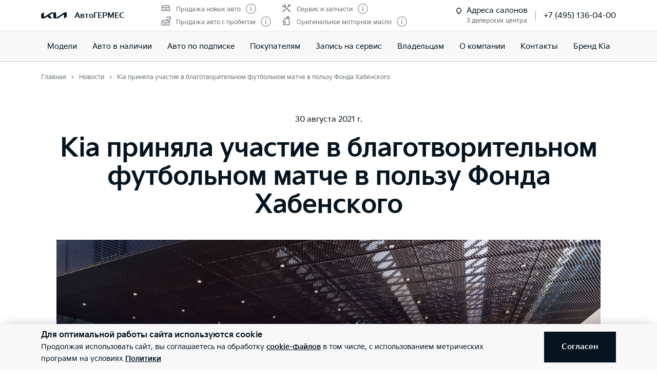

--- FILE ---
content_type: text/css; charset=UTF-8
request_url: https://kia-avtogermes.ru/_nuxt/css/be9411b.css
body_size: 3161
content:
@import url(https://fonts.googleapis.com/css2?family=PT+Sans+Narrow:wght@400;700&display=swap);.landing-page__header[data-v-e947be9e]{position:relative;background:#f8f8f8}@media(min-width:37.5em){.landing-page__header[data-v-e947be9e]{height:420px}}@media(min-width:100em){.landing-page__header[data-v-e947be9e]{height:560px}}@media(min-width:64em){.landing-page__header_full[data-v-e947be9e]{min-height:420px;height:100vh}}@media(min-width:37.5em){.landing-page__header_full .landing-page__header-info[data-v-e947be9e]{height:100%}}@media(min-width:64em){.landing-page__header_full .landing-page__header-info[data-v-e947be9e]{justify-content:flex-start}}.landing-page__header_full .landing-page__header-info-body[data-v-e947be9e]{height:auto}@media(min-width:64em){.landing-page__header_full .landing-page__header-info-body[data-v-e947be9e]{padding-top:80px}}@media(min-width:80em){.landing-page__header_full .landing-page__header-info-body[data-v-e947be9e]{padding-top:100px}}@media(min-width:37.5em){.landing-page__header_overlay .landing-page__header-bg[data-v-e947be9e]:before{position:absolute;top:0;bottom:0;left:0;right:0;background:rgba(5,20,31,.4);content:""}}.landing-page__header_right .landing-page__header-bg[data-v-e947be9e]{background-position:100% 50%}.landing-page__header_covered[data-v-e947be9e]{min-height:0;height:100vh;color:#fff}.landing-page__header_covered .landing-page__header-bg[data-v-e947be9e]{position:absolute;top:0;bottom:0;left:0;right:0;height:auto;background-position:50% 0}.landing-page__header_covered .landing-page__header-bg[data-v-e947be9e]:before{position:absolute;top:0;bottom:0;left:0;right:0;content:"";background:linear-gradient(180deg,rgba(5,20,31,0),#05141f 75%,#05141f)}@media(min-width:64em){.landing-page__header_covered .landing-page__header-bg[data-v-e947be9e]:before{display:none}}.landing-page__header_covered .landing-page__header-info[data-v-e947be9e]{display:flex;flex-direction:column;justify-content:flex-end;height:100%}.landing-page__header_covered .landing-page__header-info-body[data-v-e947be9e]{padding-bottom:60px}@media(min-width:64em){.landing-page__header_covered .landing-page__header-info-body[data-v-e947be9e]{height:100vh;justify-content:space-between}}.landing-page__header_covered .landing-page__header-txt[data-v-e947be9e]{text-align:center}@media(min-width:37.5em){.landing-page__header_covered .landing-page__header-txt[data-v-e947be9e]{text-align:left}}@media(min-width:64em){.landing-page__header_covered .landing-page__header-txt[data-v-e947be9e]{margin-bottom:0}}@media(min-width:80em){.landing-page__header_padding-desktop .landing-page__header-txt[data-v-e947be9e]{padding-left:110px}}@media(min-width:100em){.landing-page__header_padding-desktop .landing-page__header-txt[data-v-e947be9e]{padding-left:150px}}@media(min-width:100em){.landing-page__header_fixed-height[data-v-e947be9e]{height:420px}}@media(min-width:80em){.landing-page__header_fixed-height .landing-page__header-bg[data-v-e947be9e]{background-size:auto 100%}}@media(min-width:100em){.landing-page__header_fixed-height .landing-page__header-info[data-v-e947be9e]{height:420px}}@media(min-width:100em){.landing-page__header_fixed-height .landing-page__header-info-body[data-v-e947be9e]{height:320px}}@media(min-width:100em){.landing-page__header_fixed-height .landing-page__header-title[data-v-e947be9e]{font-size:50px;line-height:110%}}.landing-page__header_premium-service .landing-page__header-bg[data-v-e947be9e]{background-color:#05141f;background-position:90% 50%;background-size:170%}@media(min-width:37.5em){.landing-page__header_premium-service .landing-page__header-bg[data-v-e947be9e]{background-size:150%;background-position:100% 20%}}@media(min-width:64em){.landing-page__header_premium-service .landing-page__header-bg[data-v-e947be9e]{background-size:auto 80%;background-position:100% 50%}}@media(min-width:80em){.landing-page__header_premium-service .landing-page__header-bg[data-v-e947be9e]{background-size:auto 100%}}@media(min-width:100em){.landing-page__header_premium-service .landing-page__header-bg[data-v-e947be9e]{background-position:80% 50%}}.landing-page__header_help .landing-page__header-bg[data-v-e947be9e]{background-position:85% 50%;background-color:#2b292c}@media(min-width:64em){.landing-page__header_help .landing-page__header-bg[data-v-e947be9e]{background-position:100% 50%}}.landing-page__header_for-business .landing-page__header-bg[data-v-e947be9e]{background-color:#0e0d13}@media(min-width:80em){.landing-page__header_for-business .landing-page__header-bg[data-v-e947be9e]{background-size:80% auto}}@media(min-width:80em){.landing-page__header_replace-car .landing-page__header-bg[data-v-e947be9e]{background-size:100% auto}}.landing-page__header_warranty .landing-page__header-bg[data-v-e947be9e]{background-color:#0e0d13}@media(min-width:80em){.landing-page__header_warranty .landing-page__header-bg[data-v-e947be9e]{background-size:auto 100%}}.landing-page__header_mykia[data-v-e947be9e]{background:linear-gradient(180deg,rgba(227,158,34,.5),#a32700),#bc3800}.landing-page__header_mykia .landing-page__header-bg[data-v-e947be9e]{background-position:50% 100%;background-size:auto 73%}@media(min-width:37.5em){.landing-page__header_mykia .landing-page__header-bg[data-v-e947be9e]{background-position:110% 100%}}@media(min-width:64em){.landing-page__header_mykia .landing-page__header-bg[data-v-e947be9e]{background-position:90% 100%;background-size:auto}}@media(min-width:80em){.landing-page__header_mykia .landing-page__header-bg[data-v-e947be9e]{background-position:85% 100%}}@media(min-width:100em){.landing-page__header_mykia .landing-page__header-bg[data-v-e947be9e]{background-position:75% 100%}}.landing-page__header_mykia .landing-page__header-info[data-v-e947be9e]{background:#f8f8f8}@media(min-width:37.5em){.landing-page__header_mykia .landing-page__header-info[data-v-e947be9e]{background:none}}@media(min-width:37.5em){.landing-page__header_mykia .landing-page__header-txt[data-v-e947be9e]{width:50%}}@media(min-width:64em){.landing-page__header_mykia .landing-page__header-txt[data-v-e947be9e]{width:auto}}.landing-page__header_kia-total .landing-page__header-bg[data-v-e947be9e]{background-color:#030406;background-position:50% 100%}@media(min-width:37.5em){.landing-page__header_kia-total .landing-page__header-bg[data-v-e947be9e]{background-position:100% 100%;background-size:auto 100%}}.landing-page__header_ny2021[data-v-e947be9e]{display:flex;align-items:flex-end;height:70vw;color:#fff}@media(min-width:37.5em){.landing-page__header_ny2021[data-v-e947be9e]{height:56.25vw}}.landing-page__header_ny2021 .landing-page__header-bg[data-v-e947be9e]{position:absolute;top:0;bottom:0;left:0;right:0;height:100%;background-position:50% 100%}.landing-page__header_ny2021 .landing-page__header-info[data-v-e947be9e]{width:100%}@media(min-width:37.5em){.landing-page__header_ny2021 .landing-page__header-info[data-v-e947be9e]{height:auto}}@media(min-width:64em){.landing-page__header_ny2021 .landing-page__header-info[data-v-e947be9e]{height:100%}}@media(min-width:64em){.landing-page__header_ny2021 .landing-page__header-info-wrap[data-v-e947be9e]{height:100%;padding-top:80px}}@media(min-width:80em){.landing-page__header_ny2021 .landing-page__header-info-wrap[data-v-e947be9e]{padding-top:100px}}.landing-page__header_ny2021 .landing-page__header-info-body[data-v-e947be9e]{padding:0 0 15px;height:100%;justify-content:flex-end}@media(min-width:64em){.landing-page__header_ny2021 .landing-page__header-info-body[data-v-e947be9e]{justify-content:flex-start}}.landing-page__header_ny2021 .landing-page__header-title[data-v-e947be9e]{margin-bottom:0;font-size:35px}@media(min-width:37.5em){.landing-page__header_ny2021 .landing-page__header-title[data-v-e947be9e]{font-size:50px}}@media(min-width:80em){.landing-page__header_ny2021 .landing-page__header-title[data-v-e947be9e]{font-size:70px}}.landing-page__header_ny2021 .landing-page__header-txt[data-v-e947be9e]{max-width:none;text-align:center;margin-top:10px}@media(min-width:64em){.landing-page__header_ny2021 .landing-page__header-txt[data-v-e947be9e]{margin-bottom:0;padding-bottom:60px}}@media(min-width:80em){.landing-page__header_ny2021 .landing-page__header-txt[data-v-e947be9e]{margin-top:30px}}.landing-page__header-bg[data-v-e947be9e]{position:relative;height:260px;background:50%/cover no-repeat}@media(min-width:37.5em){.landing-page__header-bg[data-v-e947be9e]{position:absolute;top:0;bottom:0;left:0;right:0;height:auto}}.landing-page__header-info[data-v-e947be9e]{position:relative}@media(min-width:37.5em){.landing-page__header-info[data-v-e947be9e]{display:flex;flex-direction:column;justify-content:flex-end;height:420px;background:none;color:#fff}}@media(min-width:100em){.landing-page__header-info[data-v-e947be9e]{height:560px}}@media(min-width:64em){.landing-page__header-info-body[data-v-e947be9e]{display:flex;flex-direction:column;height:400px}}@media(min-width:80em){.landing-page__header-info-body[data-v-e947be9e]{height:400px}}@media(min-width:100em){.landing-page__header-info-body[data-v-e947be9e]{height:540px}}.landing-page__header-txt[data-v-e947be9e]{max-width:620px}@media(min-width:64em){.landing-page__header-txt[data-v-e947be9e]{margin-top:30px;margin-bottom:auto}}@media(min-width:37.5em){.has-premium-service-logo .landing-page__header-txt[data-v-e947be9e]{display:flex;flex-direction:column}}@media(min-width:64em){.has-premium-service-logo .landing-page__header-txt[data-v-e947be9e]{flex:1 1 auto;margin-bottom:0}}.landing-page__header-descr[data-v-e947be9e]{font-weight:400;max-width:450px}@media(min-width:80em){.landing-page__header-descr[data-v-e947be9e]{max-width:560px}}.has-premium-service-logo .landing-page__header-logo[data-v-e947be9e]{position:absolute;bottom:100%;left:0;right:0;margin:20px}@media(min-width:37.5em){.has-premium-service-logo .landing-page__header-logo[data-v-e947be9e]{order:3;position:static;margin:20px 0 0;width:335px}}@media(min-width:64em){.has-premium-service-logo .landing-page__header-logo[data-v-e947be9e]{margin-top:auto;width:453px}}.landing-page__header-logo-img[data-v-e947be9e]{display:block;margin:0 auto;max-width:100%}@media(min-width:37.5em){.landing-page__header-logo-img[data-v-e947be9e]{margin:0}}.has-logo-kiamobility .landing-page__header-logo-img[data-v-e947be9e]{width:240px}@media(min-width:37.5em){.has-logo-kiamobility .landing-page__header-logo-img[data-v-e947be9e]{width:310px}}.landing-page__header-button .button[data-v-e947be9e]{border:1px solid #fff}@media(min-width:37.5em){.landing-page__header-button .button[data-v-e947be9e]{background:#fff;color:#05141f;width:240px}}.landing-page__header-button .button[data-v-e947be9e]:hover{border-color:#bb162b}@media(min-width:37.5em){.landing-page__header-button .button[data-v-e947be9e]:hover{background:#bb162b;color:#fff}}.landing-page__header-title-logo[data-v-e947be9e]{display:block;max-width:100%;height:auto}.rent-cars-item[data-v-402ab582]{position:relative;padding:20px 0;border-top:1px solid #cdd0d2;transition:all .5s}@media(min-width:37.5em){.rent-cars-item[data-v-402ab582]{padding:30px 0}}.rent-cars-item[data-v-402ab582]:before{position:absolute;top:0;bottom:0;left:-50vh;right:-50vh;margin:-1px 0;background:#37434c;content:"";transition:all .5s;opacity:0}.rent-cars-item[data-v-402ab582]:hover{z-index:2}@media(min-width:80em){.rent-cars-item[data-v-402ab582]:hover{color:#fff}}@media(min-width:80em){.rent-cars-item[data-v-402ab582]:hover:before{opacity:1}}.rent-cars-item:hover .hinted-text[data-v-402ab582]{background:#fff;color:#05141f}.rent-cars-item:hover .hinted-text[data-v-402ab582]:after{border-bottom-color:#fff}@media(min-width:80em){.rent-cars-item:hover .rent-cars-item__info-header-link[data-v-402ab582]{font-size:35px}}@media(min-width:80em){.rent-cars-item:hover .rent-cars-item__info-icons[data-v-402ab582]{margin-bottom:40px;max-height:45px;opacity:1}}.rent-cars-item:hover .rent-cars-item__info-icons-item[data-v-402ab582]:hover{background:#fff;color:#05141f}@media(min-width:80em){.rent-cars-item:hover .rent-cars-item__info-image-img[data-v-402ab582]{width:400px}}@media(min-width:80em){.rent-cars-item:hover .rent-cars-item__price[data-v-402ab582]{margin-top:20px;max-height:90px}}@media(min-width:80em){.rent-cars-item:hover .rent-cars-item__disclaimer[data-v-402ab582]{margin-top:40px;max-height:none}}.rent-cars-item__body[data-v-402ab582]{position:relative;z-index:2}.rent-cars-item__info-text[data-v-402ab582]{flex:0 0 auto}.rent-cars-item__info-header-category[data-v-402ab582]{opacity:.5}@media(min-width:80em){.rent-cars-item__info-header-link[data-v-402ab582]{transition:all 0s,font-size .5s}}@media(min-width:80em){.rent-cars-item__info-header-link[data-v-402ab582]:after{display:none}}.rent-cars-item__info-image[data-v-402ab582]{margin:20px auto 0;width:250px}@media(min-width:37.5em){.rent-cars-item__info-image[data-v-402ab582]{margin:0;width:50%;max-width:310px}}@media(min-width:80em){.rent-cars-item__info-image[data-v-402ab582]{position:absolute;top:50%;right:0;transform:translateY(-50%);width:auto;max-width:400px}}.rent-cars-item__info-image-img[data-v-402ab582]{display:block;max-width:100%}@media(min-width:80em){.rent-cars-item__info-image-img[data-v-402ab582]{width:200px;transition:all .5s}}.rent-cars-item__info-icons[data-v-402ab582]{display:none;flex-wrap:wrap;margin-right:-15px;padding-top:10px}@media(min-width:37.5em){.rent-cars-item__info-icons[data-v-402ab582]{display:flex}}@media(min-width:80em){.rent-cars-item__info-icons[data-v-402ab582]{margin-top:0;max-height:0;transition:all .5s;opacity:0}}.rent-cars-item__info-icons-item[data-v-402ab582]{flex:0 0 auto;display:flex;align-items:center;justify-content:center;margin-top:10px;margin-right:10px;width:45px;height:45px;border:1px solid rgba(5,20,31,.2);border-radius:100%}@media(min-width:80em){.rent-cars-item__info-icons-item[data-v-402ab582]{border-color:hsla(0,0%,100%,.2);transition:background .5s;color:#fff}}.rent-cars-item__info-icons-item-svg[data-v-402ab582]{display:block;width:25px;height:25px}.rent-cars-item__price[data-v-402ab582]{display:flex;flex-flow:row wrap}@media(min-width:80em){.rent-cars-item__price[data-v-402ab582]{margin-top:0;max-height:0;overflow:hidden;transition:all .5s;color:#fff;flex-wrap:nowrap}}.rent-cars-item__price-item[data-v-402ab582]{flex:0 0 auto;width:50%;margin-top:15px}@media(min-width:37.5em){.rent-cars-item__price-item[data-v-402ab582]{margin-top:0;width:auto}}@media(min-width:80em){.rent-cars-item__price-item-header[data-v-402ab582]{padding-bottom:5px;border-bottom:1px solid #fff}}.rent-cars-item__price-item-name[data-v-402ab582]{opacity:.5}.rent-cars-item__disclaimer[data-v-402ab582]{display:none}@media(min-width:80em){.rent-cars-item__disclaimer[data-v-402ab582]{display:block;margin-top:0;max-height:0;overflow:hidden;transition:all .5s;color:#9ba1a5;width:440px}}.grid-steps-item[data-v-7d20d664]{flex:0 0 50%;margin-top:70px}.grid-steps-item[data-v-7d20d664]:last-child{margin-bottom:0}.grid-steps-item__body[data-v-7d20d664]{position:relative;margin:0 20px}.grid-steps-item__num[data-v-7d20d664]{position:absolute;top:0;left:0;margin:-30px 15px;display:flex;align-items:center;justify-content:center;width:60px;height:60px;background:#37434c;color:#fff;border-radius:100%}.grid-steps-item__image-img[data-v-7d20d664]{display:block;width:100%}.grid-steps[data-v-959eb9e4]{margin-left:-20px;margin-right:-20px}.faq__item{border-bottom:1px solid rgba(155,161,165,.5)}.faq__item_opened .faq__item-question{padding-bottom:20px;border-bottom:2px solid #05141f}.faq__item_opened .faq__item-question-icon{transform:rotate(-180deg)}.faq__item_opened .faq__item-answer{display:block}.faq__item-question-icon{flex:0 0 auto;transition:transform .2s}.faq__item-answer{display:none}.model-landing[data-v-0b045861]{padding-bottom:1px}.model-landing__header[data-v-0b045861]{padding-top:90vw;padding-bottom:60px;overflow:hidden;background:#05141f no-repeat;background-size:100%}@media(min-width:37.5em){.model-landing__header[data-v-0b045861]{padding-top:0;height:690px;background-size:cover}}@media(min-width:64em){.model-landing__header[data-v-0b045861]{height:100vh}}.model-landing__header[data-v-0b045861]:before{position:absolute;top:0;bottom:0;left:0;right:0;content:"";background:linear-gradient(180deg,rgba(5,20,31,0),#05141f 75%,#05141f)}@media(min-width:64em){.model-landing__header[data-v-0b045861]:before{display:none}}.model-landing__header-video[data-v-0b045861]{position:absolute;z-index:2;top:50%;bottom:auto;left:50%;right:auto;width:auto;min-width:100%;height:auto;min-height:100%;-o-object-fit:cover;object-fit:cover;transform:translate(-50%,-50%)}.model-landing__header-breadcrumbs[data-v-0b045861]{z-index:2}@media(min-width:37.5em){.model-landing__header-breadcrumbs[data-v-0b045861]{position:absolute;top:0;left:0}}.model-landing__header-logo[data-v-0b045861]{position:relative;z-index:3;text-align:center}@media(min-width:37.5em){.model-landing__header-logo[data-v-0b045861]{text-align:left}}.model-landing__header-logo-img[data-v-0b045861]{display:block;margin:0 auto;width:240px}@media(min-width:37.5em){.model-landing__header-logo-img[data-v-0b045861]{margin:0;width:310px}}.model-landing__header-info-button[data-v-0b045861]{position:relative;z-index:3;background:#05141f;border:1px solid #fff;color:#fff}@media(min-width:37.5em){.model-landing__header-info-button[data-v-0b045861]{width:auto;border:0;color:#05141f;background-color:#fff}}.landing-page__top-panel[data-v-0b045861]{position:fixed;z-index:300;bottom:0;left:0;right:0;background:#fff;transition:all .3s;opacity:0;visibility:hidden}@media(min-width:37.5em){.landing-page__top-panel[data-v-0b045861]{border-top:1px solid #cdd0d2}}.landing-page__top-panel_visible[data-v-0b045861]{opacity:1;visibility:visible}.landing-page__top-panel-wrap[data-v-0b045861]{margin:0 -30px}@media(min-width:37.5em){.landing-page__top-panel-wrap[data-v-0b045861]{margin:0}}@media(min-width:37.5em){.landing-page__top-panel-body[data-v-0b045861]{height:80px}}@media(min-width:37.5em){.landing-page__rent-features-list[data-v-0b045861]{display:flex;flex-flow:row wrap;justify-content:space-between}}.landing-page__rent-features-list-item[data-v-0b045861]{display:flex;align-items:center;justify-content:space-between;padding:20px 0;border-bottom:1px solid #cdd0d2;transition:border .2s}@media(min-width:37.5em){.landing-page__rent-features-list-item[data-v-0b045861]{padding:30px 0;width:calc(50% - 20px)}}.landing-page__rent-features-list-item[data-v-0b045861]:hover{border-bottom-color:#05141f}.landing-page__rent-features-list-item:hover .landing-page__rent-features-list-item-icon[data-v-0b045861]{opacity:1}.landing-page__rent-features-list-item-icon[data-v-0b045861]{display:none;flex:0 0 auto;margin-left:20px;transition:opacity .2s;opacity:0;color:#05141f}@media(min-width:64em){.landing-page__rent-features-list-item-icon[data-v-0b045861]{display:block}}.landing-page__rent-features-image[data-v-0b045861]{position:relative;margin-top:-1px;padding-top:20px;background:#fff;overflow:hidden}@media(min-width:37.5em){.landing-page__rent-features-image[data-v-0b045861]{padding-top:30px}}@media(min-width:80em){.landing-page__rent-features-image[data-v-0b045861]{padding-top:50px}}.landing-page__rent-features-image-img[data-v-0b045861]{display:block;height:60vw;margin-left:-15%}@media(min-width:37.5em){.landing-page__rent-features-image-img[data-v-0b045861]{margin:0;width:100%;height:auto}}.landing-page__applink[data-v-0b045861]{width:136px}.landing-page__applink[data-v-0b045861]:after{display:none}@media(min-width:64em){.landing-page__applink[data-v-0b045861]{width:172px}}.landing-page__applink img[data-v-0b045861]{width:100%}.landing-page__qr[data-v-0b045861]{width:114px}.landing-page__qr img[data-v-0b045861]{width:100%}.landing-page__fixed-button[data-v-0b045861]{position:fixed;z-index:700;bottom:0;left:0;right:0;opacity:0;visibility:hidden;transition:all .3s}@media(min-width:37.5em){.landing-page__fixed-button[data-v-0b045861]{display:none}}.landing-page__fixed-button_visible[data-v-0b045861]{opacity:1;visibility:visible}.landing-page__tsr-bgd[data-v-0b045861]{background:50%/cover no-repeat;padding-bottom:69.8412698413%}@media(min-width:37.5em){.landing-page__tsr-bgd[data-v-0b045861]{padding-bottom:45.8015267176%}}@media(min-width:80em){.landing-page__tsr-bgd[data-v-0b045861]{padding-bottom:39.0625%}}@media(min-width:100em){.landing-page__tsr-bgd[data-v-0b045861]{padding-bottom:39.2045454545%}}.landing-page__icons-descr[data-v-0b045861]{text-align:center;overflow:hidden;overflow-x:auto;margin-left:-30px;margin-right:-30px;padding:0 30px}@media(min-width:37.5em){.landing-page__icons-descr[data-v-0b045861]{margin-left:-55px;margin-right:-55px;padding:0 55px}}@media(min-width:80em){.landing-page__icons-descr[data-v-0b045861]{margin-left:0;margin-right:0;padding:0;overflow:visible}}.landing-page__icons-descr-container[data-v-0b045861]{display:flex}.landing-page__icons-descr-container[data-v-0b045861]:after{flex:0 0 auto;display:block;width:30px;content:""}@media(min-width:37.5em){.landing-page__icons-descr-container[data-v-0b045861]:after{width:55px}}@media(min-width:80em){.landing-page__icons-descr-container[data-v-0b045861]:after{display:none}}.landing-page__icons-descr-item[data-v-0b045861]{flex:0 0 auto;min-width:140px}.landing-page__icons-descr-item+.landing-page__icons-descr-item[data-v-0b045861]{margin-left:10px}.landing-page__icons-descr-item-icon[data-v-0b045861]{display:flex;align-items:center;justify-content:center;margin:0 auto;width:60px;height:60px;border:1px solid rgba(5,20,31,.2);border-radius:50%}.landing-page__icons-descr-item-icon-svg[data-v-0b045861]{display:block;width:32px;height:32px}.file-download__icon{flex:0 0 auto;align-self:flex-start;margin-right:10px}.file-download__arrow{display:inline-block;vertical-align:middle;margin-top:-5px}